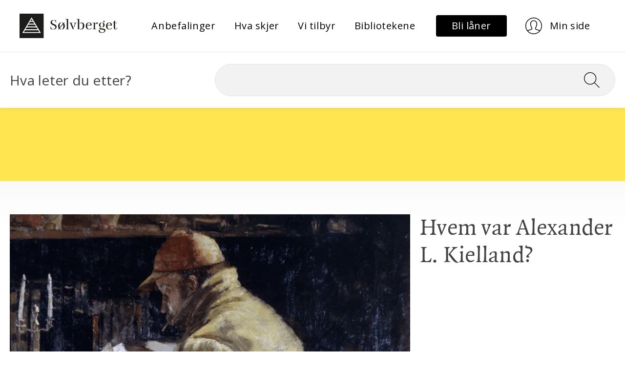

--- FILE ---
content_type: text/html; charset=utf-8
request_url: https://www.solvberget.no/artikkel/hvem-var-alexander-l-kielland
body_size: 20765
content:
<!DOCTYPE html><html lang="no"><head><meta charset="utf-8"/>
    <meta name="viewport" content="width=device-width, initial-scale=1.0"/>
    <base href="/"/>
    <link rel="preconnect" href="https://fonts.googleapis.com"/>
    <link rel="preconnect" href="https://fonts.gstatic.com" crossorigin=""/>
    <link href="https://fonts.googleapis.com/css2?family=Open+Sans:wght@400;700&amp;display=swap" rel="stylesheet"/>

    <link href="_content/MudBlazor/MudBlazor.min.css" rel="stylesheet"/>
    <link href="js/leaflet/leaflet.css" rel="stylesheet"/>
    <link href="js/leaflet/MarkerCluster.css" rel="stylesheet"/>
    <link href="js/leaflet/leaflet.fullscreen.css" rel="stylesheet"/>
    <link href="css/utility.css" rel="stylesheet"/>
    <link href="css/typography.css" rel="stylesheet"/>
    <link href="css/site.css" rel="stylesheet"/>
    <link href="css/article.css" rel="stylesheet"/>
    <link href="css/carousel.css" rel="stylesheet"/>
    <link href="css/filter.css" rel="stylesheet"/>
    <link href="css/components/featured-links.css" rel="stylesheet"/>
    <link href="css/components/simple-links.css" rel="stylesheet"/>
    <link href="css/components/highlighted-content.css" rel="stylesheet"/>
    <link href="Solvberget.Web.styles.css" rel="stylesheet"/>

    
    <!-- Google tag (gtag.js) -->
<script async="" src="https://www.googletagmanager.com/gtag/js?id=G-JXWBXE7QK4"></script>
<script>
  window.dataLayer = window.dataLayer || [];
  function gtag(){dataLayer.push(arguments);}
  gtag('js', new Date());
  gtag('config', 'G-JXWBXE7QK4');
</script>
<script type="text/javascript">
    window._monsido = window._monsido || {
        token: "sJ5QBFBbaKuOIFQIppld8g",
        statistics: {
            enabled: true,
            documentTracking: {
                enabled: true,
                documentCls: "monsido_download",
                documentIgnoreCls: "monsido_ignore_download",
                documentExt: ["pdf"],
            },
        },
        heatmap: {
            enabled: true,
        },
        pageCorrect: {
            enabled: true,
        },
    };
</script>
<script type="text/javascript" async="" src="https://app-script.monsido.com/v2/monsido-script.js"></script>
    

    <!--Blazor:{"type":"server","prerenderId":"b48f85fc0ff74431a5e4e575b6a3a6b7","key":{"locationHash":"77D12F14A8105320B1AAED6AE7E689DA0EC4483270A645E84079EAA0FFDF550D:7","formattedComponentKey":""},"sequence":0,"descriptor":"CfDJ8A/EgP8hBjtApGA/B4zFjHWB00ClRZsXmmRNbIW/z1VeoLxwZwYKZfOIti2dIjhkMdFBjMasPs31e1aSlwnTfV0IqKSe5KNr8k46DoECh8HmUwr9GWHYXy4IQ7dHYImfjxAbnq9fBO9bTRyaF/ADk1eh3bVojToVbWrDnCPihO1yqNe\u002BkhC\u002BPODTfi5Dpm7AqrJ3nwL1QDBcmtOjIVd7pUtCbrU0BVvF6HAlGhXJA2em6fVEeKXG6M4x0nDN\u002BR6141r9KEjrMjRvSHb9a6r2qocsgOuD3bxW5uKm70Owzktaa0rB//4IAxb4OWdJudrp23nmDOT\u002BT7uJH9u8fknuJz50j1vGKiBVP\u002BRqyP9pw1NzgK3um708BqOr\u002BqFcpYzy8ysqSgOPxlgV6ujMBCrHe0\u002BywQGPeWBtSVsdRe5GWXvBGR/qS728RL1Ai/9s2cA5xmf59OtJ/gTwRkd6g\u002BhlbOxSRWTMjrqYonLX1bLwI6xRLpT1aH7PoeP4mJNhup4sXUToCdOxMqVJmLY3\u002B/VTJ2f3gY3Nu446/NTc6RnMdI2RHDY1p/lKw54\u002BgqU983VL/rbtFs5nN7aBkkWiAy52li8="}--><title>Hvem var Alexander L. Kielland?</title><!--Blazor:{"prerenderId":"b48f85fc0ff74431a5e4e575b6a3a6b7"}-->
    <script type="text/default-meta-elements">[[,"viewport",,,"width=device-width, initial-scale=1.0"]]</script>
    <meta name="description" content="En kort introduksjon til Alexander Kiellands liv og virke.&nbsp;"/>
    <meta property="og:title" content="Hvem var Alexander L. Kielland?"/>
    <meta property="og:image" content="https://cdn.sanity.io:443/images/u1yf306m/production/f6a0c2bc99ee318d193b5aa96829a0ab573e92d2-610x363.png?w=1200&amp;h=630&amp;fit=crop&amp;crop=entropy&amp;auto=format"/>
    <script type="text/default-link-elements">[["preconnect","https://fonts.googleapis.com/"],["preconnect","https://fonts.gstatic.com/"],["stylesheet","https://fonts.googleapis.com/css2?family=Open\u002BSans:wght@400;700\u0026display=swap"],["stylesheet","_content/MudBlazor/MudBlazor.min.css"],["stylesheet","js/leaflet/leaflet.css"],["stylesheet","js/leaflet/MarkerCluster.css"],["stylesheet","js/leaflet/leaflet.fullscreen.css"],["stylesheet","css/utility.css"],["stylesheet","css/typography.css"],["stylesheet","css/site.css"],["stylesheet","css/article.css"],["stylesheet","css/carousel.css"],["stylesheet","css/filter.css"],["stylesheet","css/components/featured-links.css"],["stylesheet","css/components/simple-links.css"],["stylesheet","css/components/highlighted-content.css"],["stylesheet","Solvberget.Web.styles.css"]]</script>
    <link rel="canonical" href="https://www.solvberget.no/artikkel/hvem-var-alexander-l-kielland"/>
</head>
<body><!--Blazor:{"type":"server","prerenderId":"b8205ecb014c4f1bafe673a1e6f252e7","key":{"locationHash":"B53AA5F9387C499FC8FD310750CCA6ACDACC21226B0EDEB6BB5644FC2689F026:10","formattedComponentKey":""},"sequence":1,"descriptor":"CfDJ8A/EgP8hBjtApGA/B4zFjHXwX/TcJxB/ifZK0jHhOxpSs18rY\u002BRmETAkfQFVWMrSr3AEOzxQfmiSqTLdJmYk2O3Y5FbdM/1vMl0C1C6ovweRRhRz5lKrvaxx16sZnKizLO5IG/yJN3eQ2J6UYmkJNgJjXIMQfkxHDt6PPB12W/1gvZzYlbcAqvNlhHTGiRuVsp15AD1ZpXDBwJHOzR0PaeEVuJoSII5fNrE4\u002BMnV\u002BbjMM9M6uLhq/D1yg9YDSTO5PPadInU\u002B2B1RQkg9lZ27ISljmowEuITp\u002BS/ysbpQXtDtEF\u002BJ\u002Bo3GmCcVLufqGwwwN2OhgOo0qnOYeAUc/\u002B6Mx/KAWfRRUGd6YPt8IjFEWNLvXv04MAla3/B7eJbT3NFvx3pXEPnO3X5K5ytG1PUwBOsXZOYJSuxv0Kuo4afXp7SCtmADxELfiikjOjQNdGlU3leeHGWtR970wH0JZ1B2LcSJfZl8cEK8gXDMRla2/GSCESPHwf87Ak1ZSwtQBf0MBjHacHHUDB4RHOKfi\u002BN6TiOakaAC\u002BLwkJ1cvcCyhFKyJ"}--><style>
::-webkit-scrollbar {width: 8px;height: 8px;z-index: 1;}
::-webkit-scrollbar-track {background: transparent;}
::-webkit-scrollbar-thumb {background: #c4c4c4;border-radius: 1px;}
::-webkit-scrollbar-thumb:hover {background: #a6a6a6;}
html, body * {scrollbar-color: #c4c4c4 transparent;scrollbar-width: thin;}
</style>
<style>
    .mud-chart-serie:hover {
        filter: url(#lighten);
    }
</style>

<style>
:root{
--mud-palette-black: rgba(39,44,52,1);
--mud-palette-white: rgba(255,255,255,1);
--mud-palette-primary: rgba(0,0,0,1);
--mud-palette-primary-rgb: 0,0,0;
--mud-palette-primary-text: rgba(255,255,255,1);
--mud-palette-primary-darken: rgb(0,0,0);
--mud-palette-primary-lighten: rgb(21,21,21);
--mud-palette-primary-hover: rgba(0,0,0,0.058823529411764705);
--mud-palette-secondary: rgba(242,242,242,1);
--mud-palette-secondary-rgb: 242,242,242;
--mud-palette-secondary-text: rgba(255,255,255,1);
--mud-palette-secondary-darken: rgb(225,225,225);
--mud-palette-secondary-lighten: rgb(255,255,255);
--mud-palette-secondary-hover: rgba(242,242,242,0.058823529411764705);
--mud-palette-tertiary: rgba(30,200,165,1);
--mud-palette-tertiary-rgb: 30,200,165;
--mud-palette-tertiary-text: rgba(255,255,255,1);
--mud-palette-tertiary-darken: rgb(25,169,140);
--mud-palette-tertiary-lighten: rgb(42,223,187);
--mud-palette-tertiary-hover: rgba(30,200,165,0.058823529411764705);
--mud-palette-info: rgba(33,150,243,1);
--mud-palette-info-rgb: 33,150,243;
--mud-palette-info-text: rgba(255,255,255,1);
--mud-palette-info-darken: rgb(12,128,223);
--mud-palette-info-lighten: rgb(71,167,245);
--mud-palette-info-hover: rgba(33,150,243,0.058823529411764705);
--mud-palette-success: rgba(0,200,83,1);
--mud-palette-success-rgb: 0,200,83;
--mud-palette-success-text: rgba(255,255,255,1);
--mud-palette-success-darken: rgb(0,163,68);
--mud-palette-success-lighten: rgb(0,235,98);
--mud-palette-success-hover: rgba(0,200,83,0.058823529411764705);
--mud-palette-warning: rgba(255,152,0,1);
--mud-palette-warning-rgb: 255,152,0;
--mud-palette-warning-text: rgba(255,255,255,1);
--mud-palette-warning-darken: rgb(214,129,0);
--mud-palette-warning-lighten: rgb(255,167,36);
--mud-palette-warning-hover: rgba(255,152,0,0.058823529411764705);
--mud-palette-error: rgba(244,67,54,1);
--mud-palette-error-rgb: 244,67,54;
--mud-palette-error-text: rgba(255,255,255,1);
--mud-palette-error-darken: rgb(242,28,13);
--mud-palette-error-lighten: rgb(246,96,85);
--mud-palette-error-hover: rgba(244,67,54,0.058823529411764705);
--mud-palette-dark: rgba(66,66,66,1);
--mud-palette-dark-rgb: 66,66,66;
--mud-palette-dark-text: rgba(255,255,255,1);
--mud-palette-dark-darken: rgb(46,46,46);
--mud-palette-dark-lighten: rgb(87,87,87);
--mud-palette-dark-hover: rgba(66,66,66,0.058823529411764705);
--mud-palette-text-primary: rgba(66,66,66,1);
--mud-palette-text-secondary: rgba(0,0,0,0.5372549019607843);
--mud-palette-text-disabled: rgba(0,0,0,0.3764705882352941);
--mud-palette-action-default: rgba(0,0,0,0.5372549019607843);
--mud-palette-action-default-hover: rgba(0,0,0,0.058823529411764705);
--mud-palette-action-disabled: rgba(0,0,0,0.25882352941176473);
--mud-palette-action-disabled-background: rgba(0,0,0,0.11764705882352941);
--mud-palette-surface: rgba(255,255,255,1);
--mud-palette-background: rgba(255,255,255,1);
--mud-palette-background-gray: rgba(245,245,245,1);
--mud-palette-drawer-background: rgba(255,255,255,1);
--mud-palette-drawer-text: rgba(66,66,66,1);
--mud-palette-drawer-icon: rgba(97,97,97,1);
--mud-palette-appbar-background: rgba(255,255,255,1);
--mud-palette-appbar-text: rgba(0,0,0,1);
--mud-palette-lines-default: rgba(0,0,0,0.11764705882352941);
--mud-palette-lines-inputs: rgba(189,189,189,1);
--mud-palette-table-lines: rgba(224,224,224,1);
--mud-palette-table-striped: rgba(0,0,0,0.0196078431372549);
--mud-palette-table-hover: rgba(0,0,0,0.0392156862745098);
--mud-palette-divider: rgba(224,224,224,1);
--mud-palette-divider-light: rgba(0,0,0,0.8);
--mud-palette-skeleton: rgba(0,0,0,0.10980392156862745);
--mud-palette-gray-default: #9E9E9E;
--mud-palette-gray-light: #BDBDBD;
--mud-palette-gray-lighter: #E0E0E0;
--mud-palette-gray-dark: #757575;
--mud-palette-gray-darker: #616161;
--mud-palette-overlay-dark: rgba(33,33,33,0.4980392156862745);
--mud-palette-overlay-light: rgba(255,255,255,0.4980392156862745);
--mud-ripple-color: var(--mud-palette-text-primary);
--mud-ripple-opacity: 0.1;
--mud-ripple-opacity-secondary: 0.2;
--mud-elevation-0: none;
--mud-elevation-1: 0px 2px 1px -1px rgba(0,0,0,0.2),0px 1px 1px 0px rgba(0,0,0,0.14),0px 1px 3px 0px rgba(0,0,0,0.12);
--mud-elevation-2: 0px 3px 1px -2px rgba(0,0,0,0.2),0px 2px 2px 0px rgba(0,0,0,0.14),0px 1px 5px 0px rgba(0,0,0,0.12);
--mud-elevation-3: 0px 3px 3px -2px rgba(0,0,0,0.2),0px 3px 4px 0px rgba(0,0,0,0.14),0px 1px 8px 0px rgba(0,0,0,0.12);
--mud-elevation-4: 0px 2px 4px -1px rgba(0,0,0,0.2),0px 4px 5px 0px rgba(0,0,0,0.14),0px 1px 10px 0px rgba(0,0,0,0.12);
--mud-elevation-5: 0px 3px 5px -1px rgba(0,0,0,0.2),0px 5px 8px 0px rgba(0,0,0,0.14),0px 1px 14px 0px rgba(0,0,0,0.12);
--mud-elevation-6: 0px 3px 5px -1px rgba(0,0,0,0.2),0px 6px 10px 0px rgba(0,0,0,0.14),0px 1px 18px 0px rgba(0,0,0,0.12);
--mud-elevation-7: 0px 4px 5px -2px rgba(0,0,0,0.2),0px 7px 10px 1px rgba(0,0,0,0.14),0px 2px 16px 1px rgba(0,0,0,0.12);
--mud-elevation-8: 0px 5px 5px -3px rgba(0,0,0,0.2),0px 8px 10px 1px rgba(0,0,0,0.14),0px 3px 14px 2px rgba(0,0,0,0.12);
--mud-elevation-9: 0px 5px 6px -3px rgba(0,0,0,0.2),0px 9px 12px 1px rgba(0,0,0,0.14),0px 3px 16px 2px rgba(0,0,0,0.12);
--mud-elevation-10: 0px 6px 6px -3px rgba(0,0,0,0.2),0px 10px 14px 1px rgba(0,0,0,0.14),0px 4px 18px 3px rgba(0,0,0,0.12);
--mud-elevation-11: 0px 6px 7px -4px rgba(0,0,0,0.2),0px 11px 15px 1px rgba(0,0,0,0.14),0px 4px 20px 3px rgba(0,0,0,0.12);
--mud-elevation-12: 0px 7px 8px -4px rgba(0,0,0,0.2),0px 12px 17px 2px rgba(0,0,0,0.14),0px 5px 22px 4px rgba(0,0,0,0.12);
--mud-elevation-13: 0px 7px 8px -4px rgba(0,0,0,0.2),0px 13px 19px 2px rgba(0,0,0,0.14),0px 5px 24px 4px rgba(0,0,0,0.12);
--mud-elevation-14: 0px 7px 9px -4px rgba(0,0,0,0.2),0px 14px 21px 2px rgba(0,0,0,0.14),0px 5px 26px 4px rgba(0,0,0,0.12);
--mud-elevation-15: 0px 8px 9px -5px rgba(0,0,0,0.2),0px 15px 22px 2px rgba(0,0,0,0.14),0px 6px 28px 5px rgba(0,0,0,0.12);
--mud-elevation-16: 0px 8px 10px -5px rgba(0,0,0,0.2),0px 16px 24px 2px rgba(0,0,0,0.14),0px 6px 30px 5px rgba(0,0,0,0.12);
--mud-elevation-17: 0px 8px 11px -5px rgba(0,0,0,0.2),0px 17px 26px 2px rgba(0,0,0,0.14),0px 6px 32px 5px rgba(0,0,0,0.12);
--mud-elevation-18: 0px 9px 11px -5px rgba(0,0,0,0.2),0px 18px 28px 2px rgba(0,0,0,0.14),0px 7px 34px 6px rgba(0,0,0,0.12);
--mud-elevation-19: 0px 9px 12px -6px rgba(0,0,0,0.2),0px 19px 29px 2px rgba(0,0,0,0.14),0px 7px 36px 6px rgba(0,0,0,0.12);
--mud-elevation-20: 0px 10px 13px -6px rgba(0,0,0,0.2),0px 20px 31px 3px rgba(0,0,0,0.14),0px 8px 38px 7px rgba(0,0,0,0.12);
--mud-elevation-21: 0px 10px 13px -6px rgba(0,0,0,0.2),0px 21px 33px 3px rgba(0,0,0,0.14),0px 8px 40px 7px rgba(0,0,0,0.12);
--mud-elevation-22: 0px 10px 14px -6px rgba(0,0,0,0.2),0px 22px 35px 3px rgba(0,0,0,0.14),0px 8px 42px 7px rgba(0,0,0,0.12);
--mud-elevation-23: 0px 11px 14px -7px rgba(0,0,0,0.2),0px 23px 36px 3px rgba(0,0,0,0.14),0px 9px 44px 8px rgba(0,0,0,0.12);
--mud-elevation-24: 0px 11px 15px -7px rgba(0,0,0,0.2),0px 24px 38px 3px rgba(0,0,0,0.14),0px 9px 46px 8px rgba(0,0,0,0.12);
--mud-elevation-25: 0 5px 5px -3px rgba(0,0,0,.06), 0 8px 10px 1px rgba(0,0,0,.042), 0 3px 14px 2px rgba(0,0,0,.036);
--mud-default-borderradius: 4px;
--mud-drawer-width-left: 240px;
--mud-drawer-width-right: 240px;
--mud-drawer-width-mini-left: 56px;
--mud-drawer-width-mini-right: 56px;
--mud-appbar-height: auto;
--mud-typography-default-family: 'Open Sans','Arial','sans-serif';
--mud-typography-default-size: .875rem;
--mud-typography-default-weight: 400;
--mud-typography-default-lineheight: 1.43;
--mud-typography-default-letterspacing: .01071em;
--mud-typography-default-text-transform: none;
--mud-typography-h1-family: 'Open Sans','Arial','sans-serif';
--mud-typography-h1-size: 6rem;
--mud-typography-h1-weight: 300;
--mud-typography-h1-lineheight: 1.167;
--mud-typography-h1-letterspacing: -.01562em;
--mud-typography-h1-text-transform: none;
--mud-typography-h2-family: 'Open Sans','Arial','sans-serif';
--mud-typography-h2-size: 3.75rem;
--mud-typography-h2-weight: 300;
--mud-typography-h2-lineheight: 1.2;
--mud-typography-h2-letterspacing: -.00833em;
--mud-typography-h2-text-transform: none;
--mud-typography-h3-family: 'Open Sans','Arial','sans-serif';
--mud-typography-h3-size: 3rem;
--mud-typography-h3-weight: 400;
--mud-typography-h3-lineheight: 1.167;
--mud-typography-h3-letterspacing: 0;
--mud-typography-h3-text-transform: none;
--mud-typography-h4-family: 'Open Sans','Arial','sans-serif';
--mud-typography-h4-size: 2.125rem;
--mud-typography-h4-weight: 400;
--mud-typography-h4-lineheight: 1.235;
--mud-typography-h4-letterspacing: .00735em;
--mud-typography-h4-text-transform: none;
--mud-typography-h5-family: 'Open Sans','Arial','sans-serif';
--mud-typography-h5-size: 1.5rem;
--mud-typography-h5-weight: 400;
--mud-typography-h5-lineheight: 1.334;
--mud-typography-h5-letterspacing: 0;
--mud-typography-h5-text-transform: none;
--mud-typography-h6-family: 'Open Sans','Arial','sans-serif';
--mud-typography-h6-size: 1.25rem;
--mud-typography-h6-weight: 500;
--mud-typography-h6-lineheight: 1.6;
--mud-typography-h6-letterspacing: .0075em;
--mud-typography-h6-text-transform: none;
--mud-typography-subtitle1-family: 'Open Sans','Arial','sans-serif';
--mud-typography-subtitle1-size: 1rem;
--mud-typography-subtitle1-weight: 400;
--mud-typography-subtitle1-lineheight: 1.75;
--mud-typography-subtitle1-letterspacing: .00938em;
--mud-typography-subtitle1-text-transform: none;
--mud-typography-subtitle2-family: 'Open Sans','Arial','sans-serif';
--mud-typography-subtitle2-size: .875rem;
--mud-typography-subtitle2-weight: 500;
--mud-typography-subtitle2-lineheight: 1.57;
--mud-typography-subtitle2-letterspacing: .00714em;
--mud-typography-subtitle2-text-transform: none;
--mud-typography-body1-family: 'Open Sans','Arial','sans-serif';
--mud-typography-body1-size: 1rem;
--mud-typography-body1-weight: 400;
--mud-typography-body1-lineheight: 1.5;
--mud-typography-body1-letterspacing: .00938em;
--mud-typography-body1-text-transform: none;
--mud-typography-body2-family: 'Open Sans','Arial','sans-serif';
--mud-typography-body2-size: .875rem;
--mud-typography-body2-weight: 400;
--mud-typography-body2-lineheight: 1.43;
--mud-typography-body2-letterspacing: .01071em;
--mud-typography-body2-text-transform: none;
--mud-typography-input-family: 'Open Sans','Arial','sans-serif';
--mud-typography-input-size: 1rem;
--mud-typography-input-weight: 400;
--mud-typography-input-lineheight: 1.1876;
--mud-typography-input-letterspacing: .00938em;
--mud-typography-input-text-transform: none;
--mud-typography-button-family: 'Open Sans','Arial','sans-serif';
--mud-typography-button-size: .875rem;
--mud-typography-button-weight: 500;
--mud-typography-button-lineheight: 1.75;
--mud-typography-button-letterspacing: .02857em;
--mud-typography-button-text-transform: uppercase;
--mud-typography-caption-family: 'Open Sans','Arial','sans-serif';
--mud-typography-caption-size: .75rem;
--mud-typography-caption-weight: 400;
--mud-typography-caption-lineheight: 1.66;
--mud-typography-caption-letterspacing: .03333em;
--mud-typography-caption-text-transform: none;
--mud-typography-overline-family: 'Open Sans','Arial','sans-serif';
--mud-typography-overline-size: .75rem;
--mud-typography-overline-weight: 400;
--mud-typography-overline-lineheight: 2.66;
--mud-typography-overline-letterspacing: .08333em;
--mud-typography-overline-text-transform: none;
--mud-zindex-drawer: 1100;
--mud-zindex-appbar: 1300;
--mud-zindex-dialog: 1400;
--mud-zindex-popover: 1200;
--mud-zindex-snackbar: 1500;
--mud-zindex-tooltip: 1600;
--mud-native-html-color-scheme: light;
}
</style>

<div class="mud-popover-provider"></div>

<div id="mud-snackbar-container" class="mud-snackbar-location-top-right"></div>

<div class="mud-layout mud-drawer-close-responsive-lg-right mud-drawer-right-clipped-never" style=""><div class="mud-grid mud-grid-spacing-xs-0 justify-start"><div class="mud-grid-item mud-grid-item-xs-12" style="border-bottom: 1px #E5E5E5 solid;"><div class="d-flex align-center justify-space-between my-7 header-menu px-5 px-lg-10"><div><a href="/" class="d-flex logo" b-p388a8rk9y=""><img src="images/logo.svg" alt="Logo til Sølvberget" class="mud-image object-fill object-center"/></a></div>
                    <div><div class="d-none d-lg-flex d-xl-flex" b-ihxzjlmfu7=""><ul class="text-small list-reset" b-ihxzjlmfu7=""><li b-ihxzjlmfu7=""><a type="button" href="https://www.solvberget.no/anbefalinger" class="mud-button-root mud-button mud-button-text mud-button-text-default mud-button-text-size-medium mud-ripple text-small text-transform-none text-black text-underline-none"><span class="mud-button-label">Anbefalinger</span></a></li><li b-ihxzjlmfu7=""><a type="button" href="https://www.solvberget.no/hva-skjer" class="mud-button-root mud-button mud-button-text mud-button-text-default mud-button-text-size-medium mud-ripple text-small text-transform-none text-black text-underline-none"><span class="mud-button-label">Hva skjer</span></a></li><li b-ihxzjlmfu7=""><a type="button" href="https://www.solvberget.no/vi-tilbyr" class="mud-button-root mud-button mud-button-text mud-button-text-default mud-button-text-size-medium mud-ripple text-small text-transform-none text-black text-underline-none"><span class="mud-button-label">Vi tilbyr</span></a></li><li b-ihxzjlmfu7=""><a type="button" href="https://www.solvberget.no/bibliotekene" class="mud-button-root mud-button mud-button-text mud-button-text-default mud-button-text-size-medium mud-ripple text-small text-transform-none text-black text-underline-none"><span class="mud-button-label">Bibliotekene</span></a></li></ul></div></div>
                    <div><div class="mud-grid mud-grid-spacing-xs-0 justify-start align-center d-flex"><div class="d-none d-lg-flex d-xl-flex"><div class="mud-grid-item"><a type="button" href="https://solvberget.bib.no/cgi-bin/m2?mode=ln-kanskjenylaaner" class="mud-button-root mud-button mud-button-filled mud-button-filled-default mud-button-filled-size-medium mud-ripple py-2 px-8 button-primary" style="white-space: nowrap; min-width: auto;"><span class="mud-button-label"><span class="text-small" style="text-transform: none">Bli låner</span></span></a>
                                    <a type="button" href="https://solvberget.bib.no/cgi-bin/m2?mode=login" class="mud-button-root mud-button mud-button-text mud-button-text-transparent mud-button-text-size-medium mud-ripple py-2 px-8 button-white" style="white-space: nowrap; min-width: auto;"><span class="mud-button-label"><img src="/images/icon-user.svg" alt=""/>
                                        <span class="text-small pl-4" style="text-transform: none">Min side</span></span></a></div></div>

                            <div class="d-lg-none d-xl-none d-flex"><div class="mud-grid-item d-flex"><a type="button" href="https://solvberget.bib.no/cgi-bin/m2?mode=login" class="mud-button-root mud-button mud-button-text mud-button-text-default mud-button-text-size-medium mud-ripple py-2 px-4 button-white" style="white-space: nowrap; min-width: auto; min-height: 50px;"><span class="mud-button-label"><img src="/images/icon-user.svg" alt="User profile"/></span></a></div>
                                <div class="mud-grid-item d-flex"><button type="button" class="mud-button-root mud-button mud-button-text mud-button-text-default mud-button-text-size-medium mud-ripple py-2 px-4" style="white-space: nowrap; min-width: auto; min-height: 50px;" __internal_stoppropagation_onclick=""><span class="mud-button-label"><img src="/images/icon-hamburger.svg" alt="Toggle menu"/></span></button></div>
                                <div class="d-lg-none d-xl-none"><aside preserveopenstate="false" class="mud-drawer mud-drawer-fixed mud-drawer-pos-right mud-drawer--closed mud-drawer--initial mud-drawer-lg mud-drawer-clipped-never mud-elevation-1 mud-drawer-responsive" style=""><div class="mud-drawer-content"><div class="mud-drawer-header align-self-end pr-5"><button aria-label="Close drawer" type="button" class="mud-button-root mud-icon-button mud-primary-text hover:mud-primary-hover mud-ripple mud-ripple-icon py-2 px-4" style="min-height: 50px; border-radius: 5px; font-size: 2rem;" __internal_stoppropagation_onclick=""><span class="mud-icon-button-label"><svg class="mud-icon-root mud-svg-icon mud-icon-size-medium" focusable="false" viewBox="0 0 24 24" aria-hidden="true" role="img"><path d="M0 0h24v24H0z" fill="none"></path><path d="M19 6.41L17.59 5 12 10.59 6.41 5 5 6.41 10.59 12 5 17.59 6.41 19 12 13.41 17.59 19 19 17.59 13.41 12z"></path></svg></span></button></div>
                                        <div style="" class="d-flex flex-column pb-5 px-5 text-small nav-menu-drawer text-black"><a class="mb-6" href="https://www.solvberget.no/anbefalinger" b-3cu7c5p2nk="">Anbefalinger</a><a class="mb-6" href="https://www.solvberget.no/hva-skjer" b-3cu7c5p2nk="">Hva skjer</a><a class="mb-6" href="https://www.solvberget.no/vi-tilbyr" b-3cu7c5p2nk="">Vi tilbyr</a><a class="mb-6" href="https://www.solvberget.no/bibliotekene" b-3cu7c5p2nk="">Bibliotekene</a></div></div></aside>
</div></div></div></div></div></div>
        <div class="mud-grid-item mud-grid-item-xs-12 py-6 relative" style="box-shadow: 0px 4px 8px 0px rgba(0, 0, 0, .05);"><div class="mud-container mud-container-maxwidth-lg mud-container--gutters"><div class="mud-grid mud-grid-spacing-xs-5 justify-start d-flex align-center"><div class="mud-grid-item mud-grid-item-xs-12 mud-grid-item-md-4 d-none d-md-block d-lg-block d-xl-block text-x-large">
        Hva leter du etter?
    </div>
    <div class="mud-grid-item mud-grid-item-xs-12 mud-grid-item-md-8"><form action="/sok" method="get"><input type="hidden" name="__RequestVerificationToken" value="CfDJ8A_EgP8hBjtApGA_B4zFjHU64wb6Votxm6XLyH91MHohZIJiC7wkV0kmbEAwfpdojfnWFpi07SWOAz8j6eiL1g9yuSEH8ICsD65mlRZOlX06Ts-9fglfGceFY12I7InGqb5l5RBweokSHuCZqF0LaYQ"/><div class="search-wrapper" b-fd75oxjypl=""><input name="filter" aria-label="Søk" class="search-input text-x-large" required="" value="" b-fd75oxjypl=""/>
                <button class="search-button" aria-label="Søk" onclick="Search" b-fd75oxjypl=""><img src="images/icon-search.svg" alt="" class="search-icon" b-fd75oxjypl=""/></button></div></form></div></div></div></div></div><div class="mud-main-content bg-gray-gradient d-flex flex-column">
    <div class="article-banner bg-yellow text-black"></div>
    <div class="mud-container mud-container-maxwidth-lg mud-container--gutters article mb-10"><div class="mud-grid mud-grid-spacing-xs-5 justify-start article-header d-flex mb-1 mb-sm-6"><div class="mud-grid-item mud-grid-item-md-8 pb-2 pb-md-5"><img src="https://cdn.sanity.io:443/images/u1yf306m/production/f6a0c2bc99ee318d193b5aa96829a0ab573e92d2-610x363.png?w=941&amp;h=580&amp;fit=crop&amp;crop=entropy&amp;auto=format" srcset="https://cdn.sanity.io:443/images/u1yf306m/production/f6a0c2bc99ee318d193b5aa96829a0ab573e92d2-610x363.png?w=941&amp;h=580&amp;fit=crop&amp;crop=entropy&amp;auto=format 1x, https://cdn.sanity.io:443/images/u1yf306m/production/f6a0c2bc99ee318d193b5aa96829a0ab573e92d2-610x363.png?w=1882&amp;h=1160&amp;fit=crop&amp;crop=entropy&amp;auto=format 2x" width="941" height="580" alt="Alexander L. Kielland, maleri av Jacob K. Sømme. Foto: Stavanger museum/MUST" class="d-flex" loading="lazy" b-24667zdr1q=""/></div><div class="mud-grid-item mud-grid-item-md-4"><h1>Hvem var Alexander L. Kielland?</h1></div></div>
        <div class="mud-grid mud-grid-spacing-xs-5 justify-start mb-1 mb-sm-10"><div class="mud-grid-item mud-grid-item-sm-10 mud-grid-item-md-8 text-x-large">En kort introduksjon til Alexander Kiellands liv og virke.&nbsp;</div></div>
        <div class="mud-grid mud-grid-spacing-xs-5 justify-start d-flex flex-md-row-reverse content-wrapper"><div class="mud-grid-item mud-grid-item-sm-10 mud-grid-item-md-8"><blockquote><strong><em>Intet er så rommelig som havet, intet så tålmodig. På sin brede rygg bærer det lik en godslig elefant de små puslinger, der bebor jorden; og i sitt store, kjølige dyp eier det plass for all verdens jammer. Det er ikke sant at havet er troløst; ti det har aldri lovet noe: uten krav, uten forpliktelse, fritt, rent og uforfalsket banker det store hjerte – det siste sunne i den syke verden.&nbsp;</em></strong><strong><em><a target="" href="https://www.nb.no/items/6c79f9a959e088254d1c79aa80d17094?page=5&amp;searchText=">(</a></em></strong><strong><a target="" href="https://www.nb.no/items/6c79f9a959e088254d1c79aa80d17094?page=5&amp;searchText=">kilde</a></strong><strong><em><a target="" href="https://www.nb.no/items/6c79f9a959e088254d1c79aa80d17094?page=5&amp;searchText=">)</a></em></strong></blockquote><p></p><p>Slik havet rommer mye, rommer Alexander L. Kielland som menneske, og forfatter, mye. Han skrev om det som lå ham nært, for eksempel naturen, småbyen og menneskene i den. Samtidig er Kielland kjent som tendensdikter. Han tok opp aktuelle og politiske problemstillinger i samtiden, og ville endre samfunnet med litteraturen sin. Kielland skrev innen den litteraturhistoriske perioden realismen, og han hadde et sterkt sannhetsideal som omfattet både liv og litteratur.</p><h2>Motsetninger</h2><p>Kiellands liv var motsetningsfylt. Han ble født inn i overklassen, men sto alltid på de svakestes side når han skrev. Likevel endret han ikke på livsstilen sin. Kielland hadde også mange roller; jurist, teglverkseier, forfatter, journalist, borgermester og embetsmann, men han lengtet hele tiden etter å skrive. Han var knyttet til Stavanger og Jæren, og var en stedbunden forfatter. Men Kielland vendte også blikket utover, mot Europa. Han lengtet bort fra småbyen, og han fulgte med på de store tankene i tiden. Kielland bodde i perioder i utlandet, og andre steder i Norge – men da savnet han Stavanger: </p><p><strong><em>«(…) for hver dag som går lenges jeg mere hjem til Bredevannet.</em></strong><strong><em><em>»&nbsp; (</em></em></strong><strong><a target="_blank" href="https://www.nb.no/items/5e9b3f2df7d0236eba97a9ebb3a4891d?page=63&amp;searchText=">kilde</a></strong><strong><em><em>)</em></em></strong></p><p></p><h2>Samfunnsanalyser og poetiske naturbeskrivelser</h2><p>Forfatterkarrieren var kort, etter litt mer enn 10 år følte Kielland seg utbrent som forfatter. Men han rakk likevel å skrive mye; skuespill, novelletter og romaner. Han skrev også mange brev, som ble gitt ut etter hans død. Samfunnet og samspillet mellom mennesker opptok Kielland, og forfatterskapet leses stadig for de skarpe samfunnsanalysene han bidro med. Men Kielland leses også for det litterære, for poesien og for stemningene som er fremdtredende hos ham. Sigbjørn Obstfelder skriver for eksempel om novellen <em>Karen</em>: </p><p><em><strong>«– Efter at have læst et sligt digt som Karen udbryder man uvilkårligt, ja men denne rimløse poesi er da dejligere end nogen rimet. Og det er den – der er en musik i ordet såvel som i tanken, en musik så tilfredsstillende – – – – Læs!</strong></em><em><strong><em><a target="" href="https://www.nb.no/items/9b4abf395ef2ecbfcf1b0918373cd1e9?page=131&amp;searchText=">»</a></em></strong></em><em><strong><em>&nbsp;(</em></strong></em><strong><a target="" href="https://www.nb.no/items/9b4abf395ef2ecbfcf1b0918373cd1e9?page=131&amp;searchText=">kilde</a></strong><em><strong><em>)</em></strong></em></p><p>Kielland beskrev de litterære karakterene sine enkelt, med noen få, typiske trekk. Men han fikk likevel fram noe vesentlig ved dem, og de vekker følelser som gjenkjennelse og empati, også hos moderne lesere. Kielland visste at det å være menneske er vanskelig, og litteraturen hans rommer noe menneskelig og nyansert. Til tross for den åpenbare indignasjonen finnes det en slags varme og medfølelse i det Kielland skrev – noe som kanskje kan ses i sammenheng med at det var vanskelig for Kielland å leve opp til sitt eget krav om sannhet. Og kanskje er dette også en av grunnene til at litteraturen hans inneholder gnissinger og konflikter på flere nivåer – som om mye står på spill. Slik noe bør stå på spill i litteraturen, for at den skal oppleves som relevant, på tvers av tiden den skrives i, og leses i.</p><p></p><h2>Kielland og sannheten</h2><p>Kiellands forfatterskap er et forsøk på å skrive fram sannheten. Han&nbsp;plasseres i den litteraturhistoriske perioden <strong><a target="" href="https://snl.no/realisme_-_litteratur">realismen</a></strong>.&nbsp;Realismen var en reaksjon på <strong><a target="" href="https://snl.no/romantikken_-_litteratur">romantikken</a></strong>, som var preget av det følelsesladde og visjonære. Den reflekterer de store samfunnsendringene som preget samtiden, og var en slags videreføring av de sentrale tankene om kunnskap og framskritt som vi kjenner fra opplysningstiden. Realisme er imidlertid også en litterær retning som fremdeles er levende i litteraturen, for eksempel i form av de selvbiografiske tendensene i samtidslitteraturen, såkalt «hyperrealisme». Utgangspunktet for realisme er <strong><a target="" href="https://snl.no/mimesis"><em>mimesis</em></a></strong> – etterlikning – forsøket på å beskrive virkeligheten så detaljert og sant som mulig, og gjenkjennelse er et nøkkelord.</p><p>Kielland var sterkt påvirket av filosofen <strong><a target="" href="https://snl.no/S%C3%B8ren_Kierkegaard">Søren Kierkegaard</a></strong>, særlig av Kierkegaards tanker om sannhet. Kielland grep stadig fatt i urett og aktuelle samfunnsproblemer når han skrev. Han ønsket å belyse dette, og slik få fram sannheten. På oppfordring fra den innflytelsesrike litteraturkritikeren <strong><a target="" href="https://snl.no/Georg_Brandes">Georg Brandes</a></strong>, og <strong><a target="" href="https://ndla.no/nb/node/126135?fag=27">«Det moderne gjennombrudd»</a></strong> – overgangen til realisme i kunst og litteratur – gikk Kielland inn for å «sette problemer under debatt» i litteraturen. Han betegnet selv forfatterskapet sitt som «nyttepoesi», og ville at det skulle formidle sosiale, politiske, moralske og religiøse synspunkter.</p><p></p><h2>Kielland og byen</h2><p>Kielland ble født inn i en av byens mektigste og mest fornemme familier, og vokste opp i «Kiellandhuset» rett ved <strong><a target="" href="https://no.wikipedia.org/wiki/Stavanger_katedralskole">Kongsgård skole (Stavanger katedralskole)</a></strong>.&nbsp;I hans levetid skjedde det mange store omveltninger i samfunnet. På 1860-tallet, da han var elev ved Kongsgård skole, hadde <strong><a target="" href="https://snl.no/Stavanger">Stavanger</a></strong> rundt 18 000 innbyggere. Selv om byen var liten, var den en viktig sjøfartsby. Sildefisket, og etter hvert hermetikkindustrien, sysselsatte store deler av befolkningen, og førte også med seg mange innflyttere. Byen hadde mange internasjonale kontakter gjennom handel, sjøfart og misjon. Fram mot århundreskiftet kom bibliotek, museum og teater, og byen fikk telefon– og telegrafforbindelse.</p><p>Hjembyen står sentralt i forfatterskapet, og sammen med karakterer tydelig inspirert av sin egen familie og omgangskrets, framstår den nærmest som en egen litterær figur i fortellingene hans. Byen befolkes av et mylder av karakterer. Her møter leseren vektere som vandrer gatelangs, pietistiske haugianere, fabrikkarbeidere, borgerskapets fruer, sjøfolk, bønder og kjøpmenn.</p><p>Den anonyme småbyen Kielland beskriver er lett gjenkjennelig som Stavanger. Kiellands angrep på småbyens hykleri, dobbeltmoral og sosiale spill provoserte og underholdt. Forfatteren brukte kjente personer som modell for karakterene sine og enkelte følte seg angrepet og utlevert.</p><p></p><figure><img class="image" alt="" src="https://cdn.sanity.io/images/u1yf306m/production/9841a1c805caf3ba5d864b32fefc23297615faca-755x470.jpg?w=800&amp;h=600&amp;auto=format"/></figure><p></p><h2>Kielland og Europa</h2><p>For en kunstner på jakt etter inspirasjon og nye impulser, må livet i en liten by som Stavanger ha vært utfordrende. Kielland følte han måtte forlate hjembyen for å realisere drømmen om å bli forfatter. Våren 1878 forlot han derfor jobb, kone og barn for å reise til Paris og skrive. Under oppholdet i Paris, og siden i København, knyttet han viktige kontakter.</p><p><strong><em>«Glem ikke hyppigt at give mig vink om de bøger jeg bør lese; herhjemme sidder jeg med en potte over hovedet, ser og hører ingenting»</em></strong>&nbsp;<underline><strong>(</strong></underline><strong><a target="" href="https://www.nb.no/items/ecb198334b11f3c5648f749becbfdb1d?page=173&amp;searchText=%22Glem%20ikke%20hyppigt%20at%20give%20mig%20vink%20om%20de%20b%C3%B8ger%22">kilde</a></strong><underline><strong>)</strong></underline>, skrev han til den danske forfatteren og politikeren <strong><a target="" href="https://snl.no/Edvard_Brandes">Edvard Brandes</a></strong>. Brødrene Georg og Edvard Brandes øvde enorm innflytelse på det intellektuelle og kunstneriske miljøet i Skandinavia. De hadde viktige og toneangivende kontakter i hele Europa, og strømmen av tanker og ideer i dette nettverket hadde stor innvirkning på Kiellands forfatterskap.</p><p>Gjennom reiser, litteratur og brev brakte altså Kielland verden med seg hjem til lille Stavanger, i form av tanker og ideer som slo rot i tekstene hans.</p><p></p><figure><img class="image" alt="" src="https://cdn.sanity.io/images/u1yf306m/production/b78dcc0ec3a53227f84712835a12e223487ae237-755x530.png?w=800&amp;h=600&amp;auto=format"/></figure><p></p><h2>Kielland og naturen</h2><p>Kiellands kjærlighet til naturen var uløselig knyttet til <strong><a target="" href="https://snl.no/J%C3%A6ren">Jæren</a></strong> og familiens landsted på <strong><a target="" href="https://snl.no/Orre">Orre</a></strong>. Den ble også med ham inn i forfatterskapet, og fulgte ham gjennom hele livet. I Stavanger konkurrerte han med gartner Poulsson om å få sviblene i blomst. Han engasjerte seg òg for å verne om naturen og dyrelivet på Jæren. På Orre fikk han storbønder til å frede eiendommene sine, og i 1891 skriver han om behovet for det som i dag er Statens naturoppsyn. </p><p><strong><em>«Dersom det ikke var det uheldige, at Stortinget for alvor har votert at jeg er umoralsk, så ville jeg ansøke om å bli fugleinspektør på Vestlandet. Så ville jeg reise omkring og lære folk om fuglene (…)»&nbsp;(</em></strong><strong><a target="" href="https://www.nb.no/items/d38fa915b0742436ca15ef48fbad38ea?page=353&amp;searchText=">kilde</a></strong><strong><em>)</em></strong></p><p>Kiellands dype respekt for natur og dyreliv kommer òg til uttrykk i brev, romaner og korttekster. I <strong><a target="" href="https://solvberget.bib.no/cgi-bin/m2?mode=vt&amp;hpid=2983&amp;pubsok_txt_0=garman+og+worse&amp;antall=30"><em>Garman &amp; Worse</em></a></strong> (1880) stilles det naturlige i kontrast til det kunstige og sykelige ved kulturen. Og i hans detaljerte og inngående beskrivelser av dyrs adferd kan man se inspirasjonen fra <strong><a target="" href="https://snl.no/Charles_Darwin">Charles Darwin</a></strong>, og hans revolusjonerende tanker om mennesket og naturen. I <strong><a target="" href="https://www.nb.no/items/38913f0b1f22b7a157d43abdd759903b?page=15&amp;searchText=">«Mennesker og dyr»</a></strong> (1891) tar Kielland dyrenes parti i en kulturkritisk tekst som er minst like aktuell i dag. Natursynet som formidles der fremstår som svært moderne og peker frem mot vår tids tanker om naturvern og økologi.</p><p></p><figure><img class="image" alt="" src="https://cdn.sanity.io/images/u1yf306m/production/eb6d9c189df781f6a2c78bc62e1b6cac501236d2-755x474.jpg?w=800&amp;h=600&amp;auto=format"/></figure><p></p><h2>Kielland og kunsten</h2><p>Musikk var en av Kiellands store interesser. Han spilte selv fløyte og dannet sammen med venner en kvartett. Vi kan også finne spor av musikkinteressen i flere av tekstene hans. I novelletten <underline><strong><a target="" href="https://www.nb.no/items/83f64d522b12870d3cace7f632484c0c?page=87&amp;searchText=">"Siesta"</a></strong></underline> (1880) bruker Kielland bevisst referanser til musikk og musikalske fremføringer i komposisjonen av teksten.</p><p>Forfatterens søster, <a target="" href="https://nkl.snl.no/Kitty_Kielland"><strong>Kitty Kielland</strong></a>, regnes som en av de viktigste kunstnerne i Norge og som en pioner innen <strong><a target="" href="https://no.wikipedia.org/wiki/J%C3%A6rmalere">jærmaleriet</a></strong>. Alexander og Kitty hadde et tett bånd og delte ofte utfordringer og erfaringer, gjerne via brev. De oppholdt seg i perioder sammen i Paris hvor de hadde en stor felles vennekrets bestående av blant annet <strong><a target="" href="https://nkl.snl.no/Harriet_Backer">Harriet Backer</a></strong>, <strong><a target="" href="https://snl.no/Bj%C3%B8rnstjerne_Bj%C3%B8rnson">Bjørnstjerne Bjørnson</a></strong> og <strong><a target="" href="https://nbl.snl.no/Jonas_Lie_-_1">Jonas Lie</a></strong>. Novelletten <strong><a target="" href="https://www.nb.no/items/60611b352f2e03a72270103980f206ca?page=0&amp;searchText=kielland%20torvmyr">«Torvmyr»</a></strong> er verket som binder Alexander og Kitty sammen. Kitty, med sin tegning med samme tittel, utfordret broren til å skrive en tilhørende tekst. Hans svar på oppfordringen ble til en tekst som oppfattes som grotesk, komisk og melankolsk. Både teksten og tegningen formidler søsknenes bekymring for menneskeskapte endringer i landskapet og naturen, med utgangspunkt i jærlandskapet som de begge var så glad i.</p><p></p><figure><img class="image" alt="" src="https://cdn.sanity.io/images/u1yf306m/production/ee2cbce56c09cf9fbe5541723f150caac77a7fdb-755x662.jpg?w=800&amp;h=600&amp;auto=format"/></figure><p></p><h2>Brevskriveren Kielland</h2><p>Alexander Kielland er kjent som en stor brevskriver, og nærmere 2000 av brevene hans er bevart. Kielland beskrev selv brevet som <strong><em>«lyden av et vennskap langt borte»&nbsp;(</em></strong><strong><a target="" href="https://www.nb.no/items/65a7885740e0f77c775235a279ee5555?page=117&amp;searchText=">kilde</a></strong><strong><em>)</em></strong>, og som en fortrolig samtale i skriftlig form.</p><p>Brevskriving har vært brukt i litteraturen helt tilbake til antikken, og kan regnes som en egen litterær sjanger. Brevene etter Kielland er privatbrev, men de har også litterære kvaliteter. Gjennom hele livet brevvekslet han med familie, venner og forretningsforbindelser, og ikke minst med andre forfattere og kunstnere. Han regnet selv brevene som en del av forfatterskapet. Allerede ett år etter hans død ble den første brevsamlingen publisert. Senere har det kommet flere utgivelser, og forfatterens brev er i dag like mye lest som hans romaner og noveller.</p><p>Brevene er personlige meddelelser som gir et innblikk i mennesket, forfatteren og samfunnskritikeren Kielland. De viser hans omtanke for sine nærmeste, hans vidd og humor, men også en hang til melankoli og tunge tanker. Her lufter han sin fortvilelse over pengesorger, ekteskapsproblemer og skrivesperre. Brevene viser Kiellands nære vennskap med flere av samtidens forfattere og hans tanker om litteratur, om det å skrive og om sentrale temaer i forfatterskapet.</p><p></p><figure><img class="image" alt="" src="https://cdn.sanity.io/images/u1yf306m/production/bd6e129c3cc83736f9b4fe3ef1720db01e61d8e9-377x527.png?w=800&amp;h=600&amp;auto=format"/></figure><p></p><h2>Kielland og det gode liv</h2><p>Man kan bli sulten på liv og mat av å lese Kielland. Til tross for pengemangel, skrivesperre og bekymringer var han en stor livsnyter. <strong><em>«Jeg er i perlehumør i dag, for jeg har fået nye klær fra Hamburg – wie gegossen!»&nbsp;(</em></strong><strong><a target="" href="https://www.nb.no/items/4861900c8a5fef14f4b3a74a0f7160eb?page=185&amp;searchText=">kilde</a></strong><strong><em>)</em></strong> Han kunne kunsten å unne seg litt luksus, og likte å skille seg ut. Kiellands staselige og til tider eksentriske fremtoning blir ofte fremhevet gjennom billedbruk og av øyenvitner. Måtehold falt ikke naturlig for Kielland. Han elsket mat, vin og kvinner. Og selv om han etter hvert ble tydelig preget av livsstilen sin, hadde han problemer med å kontrollere seg. <strong><em>«Hvis jeg ville leve som en jomfru og ernære meg som en blomst, kunne det allikevel vare lenge – siger de; men det har jeg nu ingen sans for.»&nbsp;(</em></strong><strong><a target="" href="https://www.nb.no/items/f7c7afcf46535573eba44027131790a7?page=151&amp;searchText=">kilde</a></strong><strong><em>)</em></strong></p><p>For Kielland var det gode liv også knyttet til naturen og feriestedet på Orre. Den vakre og ville jærnaturen var som medisin for ham. Med den dyre fiskestangen fra Eton &amp; Deller i London, kunne han, i godt selskap, stå og kaste i timevis. Få gleder kunne sammenlignes med dette. Han likte å skrive, men sa selv at <strong><em>«Når jeg begynner et kapitel som jeg har riktig varmt i hodet, er det så morsomt – ja jeg vil ikke påstå at det er fullt så morsomt som å have en laks på stangen, men iallfall en stor ørret.»&nbsp;(</em></strong><strong><a target="" href="https://www.nb.no/items/4861900c8a5fef14f4b3a74a0f7160eb?page=153&amp;searchText=">kilde</a></strong><strong><em>)</em></strong></p></div>
            <div class="mud-grid-item mud-grid-item-md-4 article-sidebar"><div class="mud-grid mud-grid-spacing-xs-6 justify-start"><div class="mud-grid-item mud-grid-item-xs-12 mb-5"><div class="mud-paper mud-elevation-0 mud-card bg-box-grey pa-5 pa-sm-10 text-small" style=""><p><a href="https://www.solvberget.no/artikler/ez-37783">Information in English</a></p><p><a href="https://www.solvberget.no/artikler/ez-36184">Bøker av Kielland</a> </p></div></div><div class="mud-grid-item mud-grid-item-xs-12 mb-5"><a type="button" href="https://www.solvberget.no/kiellandsenteret" target="_blank" rel="noopener" class="mud-button-root mud-button mud-button-filled mud-button-filled-default mud-button-filled-size-medium mud-width-full mud-ripple pa-3 mt-6 button-primary"><span class="mud-button-label"><span class="text-button">Til kiellandsenteret.no</span></span></a></div></div></div></div></div><div class="mud-container mud-container-maxwidth-lg mud-container--gutters mt-25"><h2 class="h1 mb-8">Mer om Kiellandsenteret</h2><div class="mud-paper mud-elevation-0" style=""><div class="mud-container mud-container-maxwidth-lg mud-container--gutters my-4 px-0"><div class="WMBSC loading " b-zgymt9fpr0=""><div class="WMBSC-content " b-zgymt9fpr0=""><a href="https://www.solvberget.no/artikler/historien-bak-kiellandsenteret" class="group link-box d-flex flex-column text-black text-underline-none bg-box-grey content-box-card px-0 mx-5" b-hcj7byuiu1=""><img src="https://cdn.sanity.io:443/images/u1yf306m/production/3acbe12145d7a84781617db6fc58c15eb8032eb1-1024x571.jpg?w=700&amp;h=420&amp;fit=crop&amp;crop=entropy&amp;auto=format" srcset="https://cdn.sanity.io:443/images/u1yf306m/production/3acbe12145d7a84781617db6fc58c15eb8032eb1-1024x571.jpg?w=700&amp;h=420&amp;fit=crop&amp;crop=entropy&amp;auto=format 1x, https://cdn.sanity.io:443/images/u1yf306m/production/3acbe12145d7a84781617db6fc58c15eb8032eb1-1024x571.jpg?w=1400&amp;h=840&amp;fit=crop&amp;crop=entropy&amp;auto=format 2x" width="700" height="420" class="content-box-image" loading="lazy" b-24667zdr1q=""/><div class="px-5 py-7 px-md-7 py-md-12 d-flex flex-column align-center text-center content-wrapper" b-hcj7byuiu1=""><p class="text-x-small one-line mb-6" b-hcj7byuiu1="">29. jan. 2019</p><h3 class="mb-6 two-line" b-hcj7byuiu1="">Historien bak Kiellandsenteret</h3>

                <div class="mt-auto" b-hcj7byuiu1=""><div class="arrow  d-flex justify-center" b-02390rravp=""><div class="arrow-line" b-02390rravp=""></div>
    <div class="arrow-corner" b-02390rravp=""></div></div></div></div></a><a href="https://www.solvberget.no/artikler/klassebesoek-paa-kiellandsenteret" class="group link-box d-flex flex-column text-black text-underline-none bg-box-grey content-box-card px-0 mx-5" b-hcj7byuiu1=""><img src="https://cdn.sanity.io:443/images/u1yf306m/production/d9c7779e3408fdb8c206585450010e5b7e618862-1920x1281.jpg?w=700&amp;h=420&amp;fit=crop&amp;crop=entropy&amp;auto=format" srcset="https://cdn.sanity.io:443/images/u1yf306m/production/d9c7779e3408fdb8c206585450010e5b7e618862-1920x1281.jpg?w=700&amp;h=420&amp;fit=crop&amp;crop=entropy&amp;auto=format 1x, https://cdn.sanity.io:443/images/u1yf306m/production/d9c7779e3408fdb8c206585450010e5b7e618862-1920x1281.jpg?w=1400&amp;h=840&amp;fit=crop&amp;crop=entropy&amp;auto=format 2x" width="700" height="420" alt="Byste av Alexander Kielland i en bokhylle. Foto: Anne Lise Norheim" class="content-box-image" loading="lazy" b-24667zdr1q=""/><div class="px-5 py-7 px-md-7 py-md-12 d-flex flex-column align-center text-center content-wrapper" b-hcj7byuiu1=""><p class="text-x-small one-line mb-6" b-hcj7byuiu1="">30. jan. 2019</p><h3 class="mb-6 two-line" b-hcj7byuiu1="">Klassebesøk på Kiellandsenteret</h3>

                <div class="mt-auto" b-hcj7byuiu1=""><div class="arrow  d-flex justify-center" b-02390rravp=""><div class="arrow-line" b-02390rravp=""></div>
    <div class="arrow-corner" b-02390rravp=""></div></div></div></div></a><a href="https://www.solvberget.no/artikler/steder-oppkalt-etter-alexander-kielland" class="group link-box d-flex flex-column text-black text-underline-none bg-box-grey content-box-card px-0 mx-5" b-hcj7byuiu1=""><img src="https://cdn.sanity.io:443/images/u1yf306m/production/034e3094422cff9140c575613495178c96d6475f-1200x517.jpg?w=700&amp;h=420&amp;fit=crop&amp;crop=entropy&amp;auto=format" srcset="https://cdn.sanity.io:443/images/u1yf306m/production/034e3094422cff9140c575613495178c96d6475f-1200x517.jpg?w=700&amp;h=420&amp;fit=crop&amp;crop=entropy&amp;auto=format 1x, https://cdn.sanity.io:443/images/u1yf306m/production/034e3094422cff9140c575613495178c96d6475f-1200x517.jpg?w=1400&amp;h=840&amp;fit=crop&amp;crop=entropy&amp;auto=format 2x" width="700" height="420" alt="Alexander Kiellands plass i Oslo (Wikimedia Commons)" class="content-box-image" loading="lazy" b-24667zdr1q=""/><div class="px-5 py-7 px-md-7 py-md-12 d-flex flex-column align-center text-center content-wrapper" b-hcj7byuiu1=""><p class="text-x-small one-line mb-6" b-hcj7byuiu1="">18. jun. 2020</p><h3 class="mb-6 two-line" b-hcj7byuiu1="">Steder oppkalt etter Alexander Kielland</h3>

                <div class="mt-auto" b-hcj7byuiu1=""><div class="arrow  d-flex justify-center" b-02390rravp=""><div class="arrow-line" b-02390rravp=""></div>
    <div class="arrow-corner" b-02390rravp=""></div></div></div></div></a></div><div class="WMBSC-loading" b-zgymt9fpr0=""><div class="mud-grid mud-grid-spacing-xs-5 justify-center d-flex"><div class="mud-grid-item mud-grid-item-xs-12 mud-grid-item-sm-6 mud-grid-item-md-4"><span class="mud-skeleton mud-skeleton-rectangle mud-skeleton-pulse item-placeholder" style=""></span></div><div class="mud-grid-item mud-grid-item-xs-12 mud-grid-item-sm-6 mud-grid-item-md-4"><span class="mud-skeleton mud-skeleton-rectangle mud-skeleton-pulse item-placeholder" style=""></span></div><div class="mud-grid-item mud-grid-item-xs-12 mud-grid-item-sm-6 mud-grid-item-md-4"><span class="mud-skeleton mud-skeleton-rectangle mud-skeleton-pulse item-placeholder" style=""></span></div></div>

<style>
    .heading-placeholder {
        height: 56px;
     }
    .item-placeholder {
        height:  425px;
     }
</style></div></div></div></div></div><div class="mud-container mud-container-maxwidth-lg mud-container--gutters mt-25"><h2 class="h1 mb-8">Alexander Kiellands forfatterskap</h2><div class="mud-paper mud-elevation-0" style=""><div class="mud-container mud-container-maxwidth-lg mud-container--gutters my-4 px-0"><div class="WMBSC loading " b-zgymt9fpr0=""><div class="WMBSC-content " b-zgymt9fpr0=""><a href="https://www.solvberget.no/artikler/fra-wagner-til-napoleon" class="group link-box d-flex flex-column text-black text-underline-none bg-box-grey content-box-card px-0 mx-5" b-hcj7byuiu1=""><img src="https://cdn.sanity.io:443/images/u1yf306m/production/648fda3e3c65338b57b61a0984a1d1733d1f687c-800x602.jpg?w=700&amp;h=420&amp;fit=crop&amp;crop=focalpoint&amp;auto=format&amp;fp-x=0.36717267552182176&amp;fp-y=0.6412117735316186" srcset="https://cdn.sanity.io:443/images/u1yf306m/production/648fda3e3c65338b57b61a0984a1d1733d1f687c-800x602.jpg?w=700&amp;h=420&amp;fit=crop&amp;crop=focalpoint&amp;auto=format&amp;fp-x=0.36717267552182176&amp;fp-y=0.6412117735316186 1x, https://cdn.sanity.io:443/images/u1yf306m/production/648fda3e3c65338b57b61a0984a1d1733d1f687c-800x602.jpg?w=1400&amp;h=840&amp;fit=crop&amp;crop=focalpoint&amp;auto=format&amp;fp-x=0.36717267552182176&amp;fp-y=0.6412117735316186 2x" width="700" height="420" alt="Slaget ved Lodi, malt av Louis-François Lejeune" class="content-box-image" loading="lazy" b-24667zdr1q=""/><div class="px-5 py-7 px-md-7 py-md-12 d-flex flex-column align-center text-center content-wrapper" b-hcj7byuiu1=""><p class="text-x-small one-line mb-6" b-hcj7byuiu1="">19. jun. 2020</p><h3 class="mb-6 two-line" b-hcj7byuiu1="">Fra Wagner til Napoleon</h3>

                <div class="mt-auto" b-hcj7byuiu1=""><div class="arrow  d-flex justify-center" b-02390rravp=""><div class="arrow-line" b-02390rravp=""></div>
    <div class="arrow-corner" b-02390rravp=""></div></div></div></div></a><a href="https://www.solvberget.no/artikler/en-julefortelling" class="group link-box d-flex flex-column text-black text-underline-none bg-box-grey content-box-card px-0 mx-5" b-hcj7byuiu1=""><img src="https://cdn.sanity.io:443/images/u1yf306m/production/81cdc9efddab0b86440749e8d81c874179f43707-1200x517.jpg?w=700&amp;h=420&amp;fit=crop&amp;crop=focalpoint&amp;auto=format&amp;fp-x=0.4620253164556962&amp;fp-y=0.5" srcset="https://cdn.sanity.io:443/images/u1yf306m/production/81cdc9efddab0b86440749e8d81c874179f43707-1200x517.jpg?w=700&amp;h=420&amp;fit=crop&amp;crop=focalpoint&amp;auto=format&amp;fp-x=0.4620253164556962&amp;fp-y=0.5 1x, https://cdn.sanity.io:443/images/u1yf306m/production/81cdc9efddab0b86440749e8d81c874179f43707-1200x517.jpg?w=1400&amp;h=840&amp;fit=crop&amp;crop=focalpoint&amp;auto=format&amp;fp-x=0.4620253164556962&amp;fp-y=0.5 2x" width="700" height="420" class="content-box-image" loading="lazy" b-24667zdr1q=""/><div class="px-5 py-7 px-md-7 py-md-12 d-flex flex-column align-center text-center content-wrapper" b-hcj7byuiu1=""><p class="text-x-small one-line mb-6" b-hcj7byuiu1="">10. des. 2019</p><h3 class="mb-6 two-line" b-hcj7byuiu1="">En julefortelling</h3>

                <div class="mt-auto" b-hcj7byuiu1=""><div class="arrow  d-flex justify-center" b-02390rravp=""><div class="arrow-line" b-02390rravp=""></div>
    <div class="arrow-corner" b-02390rravp=""></div></div></div></div></a><a href="https://www.solvberget.no/anbefalinger/les-disse-boekene-av-og-om-alexander-kielland" class="group link-box d-flex flex-column text-black text-underline-none bg-box-grey content-box-card px-0 mx-5" b-hcj7byuiu1=""><img src="https://cdn.sanity.io:443/images/u1yf306m/production/88bc0f3d32c651b3990352c984a8b80f007cd661-1200x675.jpg?w=700&amp;h=420&amp;fit=crop&amp;crop=entropy&amp;auto=format" srcset="https://cdn.sanity.io:443/images/u1yf306m/production/88bc0f3d32c651b3990352c984a8b80f007cd661-1200x675.jpg?w=700&amp;h=420&amp;fit=crop&amp;crop=entropy&amp;auto=format 1x, https://cdn.sanity.io:443/images/u1yf306m/production/88bc0f3d32c651b3990352c984a8b80f007cd661-1200x675.jpg?w=1400&amp;h=840&amp;fit=crop&amp;crop=entropy&amp;auto=format 2x" width="700" height="420" class="content-box-image" loading="lazy" b-24667zdr1q=""/><div class="px-5 py-7 px-md-7 py-md-12 d-flex flex-column align-center text-center content-wrapper" b-hcj7byuiu1=""><p class="text-x-small one-line mb-6" b-hcj7byuiu1="">11. jul. 2018</p><h3 class="mb-6 two-line" b-hcj7byuiu1="">Les disse bøkene av og om Alexander Kielland</h3>

                <div class="mt-auto" b-hcj7byuiu1=""><div class="arrow  d-flex justify-center" b-02390rravp=""><div class="arrow-line" b-02390rravp=""></div>
    <div class="arrow-corner" b-02390rravp=""></div></div></div></div></a><a href="https://www.solvberget.no/anbefalinger/Man-kan-vel-moetes-i-et-brev-saavel-som-paa-gaten" class="group link-box d-flex flex-column text-black text-underline-none bg-box-grey content-box-card px-0 mx-5" b-hcj7byuiu1=""><img src="https://cdn.sanity.io:443/images/u1yf306m/production/95033e83ebc5bca75824908864d5a06d19babf3a-1200x644.jpg?w=700&amp;h=420&amp;fit=crop&amp;crop=entropy&amp;auto=format" srcset="https://cdn.sanity.io:443/images/u1yf306m/production/95033e83ebc5bca75824908864d5a06d19babf3a-1200x644.jpg?w=700&amp;h=420&amp;fit=crop&amp;crop=entropy&amp;auto=format 1x, https://cdn.sanity.io:443/images/u1yf306m/production/95033e83ebc5bca75824908864d5a06d19babf3a-1200x644.jpg?w=1400&amp;h=840&amp;fit=crop&amp;crop=entropy&amp;auto=format 2x" width="700" height="420" alt="Brev til Bodil Cappelen" class="content-box-image" loading="lazy" b-24667zdr1q=""/><div class="px-5 py-7 px-md-7 py-md-12 d-flex flex-column align-center text-center content-wrapper" b-hcj7byuiu1=""><p class="text-x-small one-line mb-6" b-hcj7byuiu1="">22. mar. 2019</p><h3 class="mb-6 two-line" b-hcj7byuiu1="">"Man kan vel møtes i et brev såvel som på gaten"</h3>

                <div class="mt-auto" b-hcj7byuiu1=""><div class="arrow  d-flex justify-center" b-02390rravp=""><div class="arrow-line" b-02390rravp=""></div>
    <div class="arrow-corner" b-02390rravp=""></div></div></div></div></a><a href="https://www.solvberget.no/artikler/boeker-av-alexander-kielland" class="group link-box d-flex flex-column text-black text-underline-none bg-box-grey content-box-card px-0 mx-5" b-hcj7byuiu1=""><img src="https://cdn.sanity.io:443/images/u1yf306m/production/a78b15adb9d063fe8ddb6a5cc9a2659f93b616e9-1083x1732.jpg?w=700&amp;h=420&amp;fit=crop&amp;crop=focalpoint&amp;auto=format&amp;fp-x=0.5&amp;fp-y=0.3366299212598424" srcset="https://cdn.sanity.io:443/images/u1yf306m/production/a78b15adb9d063fe8ddb6a5cc9a2659f93b616e9-1083x1732.jpg?w=700&amp;h=420&amp;fit=crop&amp;crop=focalpoint&amp;auto=format&amp;fp-x=0.5&amp;fp-y=0.3366299212598424 1x, https://cdn.sanity.io:443/images/u1yf306m/production/a78b15adb9d063fe8ddb6a5cc9a2659f93b616e9-1083x1732.jpg?w=1400&amp;h=840&amp;fit=crop&amp;crop=focalpoint&amp;auto=format&amp;fp-x=0.5&amp;fp-y=0.3366299212598424 2x" width="700" height="420" alt="Portrett av Alexander Kielland" class="content-box-image" loading="lazy" b-24667zdr1q=""/><div class="px-5 py-7 px-md-7 py-md-12 d-flex flex-column align-center text-center content-wrapper" b-hcj7byuiu1=""><p class="text-x-small one-line mb-6" b-hcj7byuiu1="">22. jun. 2020</p><h3 class="mb-6 two-line" b-hcj7byuiu1="">Bøker av Alexander Kielland</h3>

                <div class="mt-auto" b-hcj7byuiu1=""><div class="arrow  d-flex justify-center" b-02390rravp=""><div class="arrow-line" b-02390rravp=""></div>
    <div class="arrow-corner" b-02390rravp=""></div></div></div></div></a></div><div class="WMBSC-loading" b-zgymt9fpr0=""><div class="mud-grid mud-grid-spacing-xs-5 justify-center d-flex"><div class="mud-grid-item mud-grid-item-xs-12 mud-grid-item-sm-6 mud-grid-item-md-4"><span class="mud-skeleton mud-skeleton-rectangle mud-skeleton-pulse item-placeholder" style=""></span></div><div class="mud-grid-item mud-grid-item-xs-12 mud-grid-item-sm-6 mud-grid-item-md-4"><span class="mud-skeleton mud-skeleton-rectangle mud-skeleton-pulse item-placeholder" style=""></span></div><div class="mud-grid-item mud-grid-item-xs-12 mud-grid-item-sm-6 mud-grid-item-md-4"><span class="mud-skeleton mud-skeleton-rectangle mud-skeleton-pulse item-placeholder" style=""></span></div></div>

<style>
    .heading-placeholder {
        height: 56px;
     }
    .item-placeholder {
        height:  425px;
     }
</style></div></div></div></div></div></div>
    <footer b-tkkum5gvsk=""><div class="footer-main bg-box-grey text-small mt-25" b-tkkum5gvsk=""><div class="mud-container mud-container-maxwidth-lg mud-container--gutters"><div class="mud-grid mud-grid-spacing-xs-5 justify-start"><div class="mud-grid-item mud-grid-item-xs-12 pb-6"><a href="/" class="d-flex logo" b-p388a8rk9y=""><img src="images/logo.svg" alt="Logo til Sølvberget" class="mud-image object-fill object-center"/></a></div><div class="mud-grid-item mud-grid-item-xs-12 mud-grid-item-md-6 d-flex flex-column footer-linklist"><h2 class="h4 text-bold mb-9" b-tkkum5gvsk="">Kontakt</h2>
                            <p><a target="" href="artikkel/kontakt-oss">Kontakt oss</a></p><p><a target="" href="tjenester/nyhetsbrev">Nyhetsbrev</a></p><p><a target="" href="information-in-English">Information in English</a></p><p><a target="" href="artikler/utleie-av-lokaler">Utleie av lokaler</a></p></div><div class="mud-grid-item mud-grid-item-xs-12 mud-grid-item-md-3 d-flex flex-column footer-linklist"><h2 class="h4 text-bold mb-9" b-tkkum5gvsk="">Om Sølvberget</h2>
                            <p><a target="" href="om-oss">Om oss</a></p><p><a target="" href="artikkel/friby">Friby</a></p><p><a target="" href="ledige-stillinger">Ledige stillinger</a></p></div><div class="mud-grid-item mud-grid-item-xs-12 mud-grid-item-md-3 d-flex flex-column footer-linklist"><h2 class="h4 text-bold mb-9" b-tkkum5gvsk="">Ofte stilte spørsmål</h2>
                            <p><a target="" href="tjenester/bibliotekkort">Hvordan bli låner?</a></p><p><a target="" href="artikler/laanetid-paaminnelser-og-gebyr">Lånetid og gebyr</a></p><p><a target="" href="tjenester/bestill-og-hent">Bestill og hent</a></p><p><a target="" href="artikkel/er-det-mulig-aa-forlenge-laan">Hvordan forlenge lån?</a></p></div></div></div></div>
    <div class="bg-black text-small py-6 footer-bottom" b-tkkum5gvsk=""><div class="mud-container mud-container-maxwidth-lg mud-container--gutters d-flex flex-column flex-sm-row-reverse align-center justify-space-between"><div class="d-flex align-self-end" b-tkkum5gvsk=""><a href="https://www.stavanger.kommune.no/" class="mud-typography mud-link mud-primary-text mud-link-underline-hover mud-typography-body1"><img src="images/stavanger_kommune_logo.png" alt="Logo til Stavanger kommune" class="mud-image object-fill object-center" width="150"/></a></div>
            <div class="footer-copyright text-white pt-4 pt-sm-0 text-x-small" b-tkkum5gvsk=""><p>© 2025 Sølvberget bibliotek og kulturhus<br/><a target="" href="artikkel/personvern">Personvernerklæring</a> <a target="" href="https://uustatus.no/nb/erklaringer/publisert/dc3785bd-0e36-442d-9e57-bcc3e2bfd27d">Tilgjengelighetserklæring</a></p><p><strong> </strong></p><p><strong><em>Sølvberget gir meining til fellesskapet</em></strong></p></div></div></div></footer></div>
        <!--Blazor:{"prerenderId":"b8205ecb014c4f1bafe673a1e6f252e7"}-->

    <div id="blazor-error-ui">
                Beklager, nå stoppet det litt opp her på nettsiden..
            <a href="" class="reload">Last inn siden på nytt, er du grei</a>
        <a class="dismiss">🗙</a></div>

    <script src="_content/MudBlazor/MudBlazor.min.js"></script>
    <script src="_framework/blazor.web.js"></script>
    <script src="js/leaflet/leaflet.js"></script>
    <script src="js/leaflet/leaflet.markercluster.js"></script>
    <script src="js/leaflet/Leaflet.fullscreen.min.js"></script>
    <script src="js/leaflet/L.TileLayer.Webatlas.min.js"></script>
    <script src="js/map.js"></script></body></html><!--Blazor-Server-Component-State:CfDJ8A/EgP8hBjtApGA/B4zFjHUbd5rEUpZ4MwHxqYs0pzgEG2HtwkqNxYZTf1jHl+xtxhZ32ptbNCbGUAercv+oT35fBiVSCMc/W9rbymV75MJ9wcqmJwOhk7ZjaPmckmNntSUNozN+wQREkKTBTWK3kPioY+bG4wmUlyO1S35tfXrAJ0DmBtuqr6Cnf48PJd244ase4Qw7mvO5cmjec/ZZipkT+RAnCTRRdk+PU2UE7HxhKfXCvWpiNFY0UFQhFkXJ0581xFM4VcHirUYYF6VoEFGzxpcWNxNdLEPH43tjNxipfE6aDmOx0DaQJ/yvLDHJmtwQYekPXG7k3XyPCYyXwHhP0+tfNOuVfJgUUAqmoYUs7uAzZS+6ejXc9Z2eJQvlTO5kpYeupT4lOYxJOX2vK6a86ktAVEy7N1ke+Q8LBdWEmdUU3z/cJsPk3wRfAp1a1Z+wlvVvfQLq2ueJZxMwyTmmfev1pNbLsRjz4GFc1yc6di/Jk1F6aw2bC2ffnqiTR9gTk4EZqFbTi3yNKsx98mb4cjshZG86vHoVojE/lhGZ-->